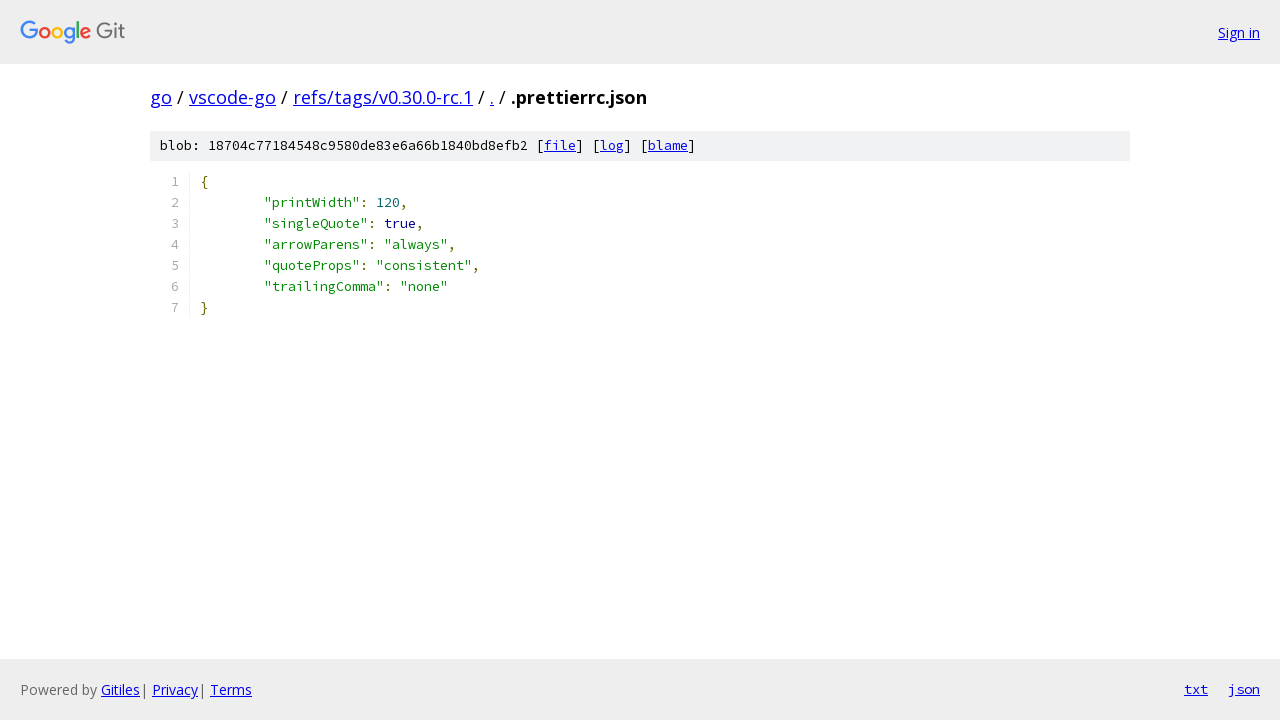

--- FILE ---
content_type: text/html; charset=utf-8
request_url: https://go.googlesource.com/vscode-go/+/refs/tags/v0.30.0-rc.1/.prettierrc.json
body_size: 998
content:
<!DOCTYPE html><html lang="en"><head><meta charset="utf-8"><meta name="viewport" content="width=device-width, initial-scale=1"><title>.prettierrc.json - vscode-go - Git at Google</title><link rel="stylesheet" type="text/css" href="/+static/base.css"><link rel="stylesheet" type="text/css" href="/+static/prettify/prettify.css"><!-- default customHeadTagPart --></head><body class="Site"><header class="Site-header"><div class="Header"><a class="Header-image" href="/"><img src="//www.gstatic.com/images/branding/lockups/2x/lockup_git_color_108x24dp.png" width="108" height="24" alt="Google Git"></a><div class="Header-menu"> <a class="Header-menuItem" href="https://accounts.google.com/AccountChooser?faa=1&amp;continue=https://go.googlesource.com/login/vscode-go/%2B/refs/tags/v0.30.0-rc.1/.prettierrc.json">Sign in</a> </div></div></header><div class="Site-content"><div class="Container "><div class="Breadcrumbs"><a class="Breadcrumbs-crumb" href="/?format=HTML">go</a> / <a class="Breadcrumbs-crumb" href="/vscode-go/">vscode-go</a> / <a class="Breadcrumbs-crumb" href="/vscode-go/+/refs/tags/v0.30.0-rc.1">refs/tags/v0.30.0-rc.1</a> / <a class="Breadcrumbs-crumb" href="/vscode-go/+/refs/tags/v0.30.0-rc.1/">.</a> / <span class="Breadcrumbs-crumb">.prettierrc.json</span></div><div class="u-sha1 u-monospace BlobSha1">blob: 18704c77184548c9580de83e6a66b1840bd8efb2 [<a href="/vscode-go/+/refs/tags/v0.30.0-rc.1/.prettierrc.json">file</a>] [<a href="/vscode-go/+log/refs/tags/v0.30.0-rc.1/.prettierrc.json">log</a>] [<a href="/vscode-go/+blame/refs/tags/v0.30.0-rc.1/.prettierrc.json">blame</a>]</div><table class="FileContents"><tr class="u-pre u-monospace FileContents-line"><td class="u-lineNum u-noSelect FileContents-lineNum" data-line-number="1"></td><td class="FileContents-lineContents" id="1"><span class="pun">{</span></td></tr><tr class="u-pre u-monospace FileContents-line"><td class="u-lineNum u-noSelect FileContents-lineNum" data-line-number="2"></td><td class="FileContents-lineContents" id="2"><span class="pln">	</span><span class="str">&quot;printWidth&quot;</span><span class="pun">:</span><span class="pln"> </span><span class="lit">120</span><span class="pun">,</span></td></tr><tr class="u-pre u-monospace FileContents-line"><td class="u-lineNum u-noSelect FileContents-lineNum" data-line-number="3"></td><td class="FileContents-lineContents" id="3"><span class="pln">	</span><span class="str">&quot;singleQuote&quot;</span><span class="pun">:</span><span class="pln"> </span><span class="kwd">true</span><span class="pun">,</span></td></tr><tr class="u-pre u-monospace FileContents-line"><td class="u-lineNum u-noSelect FileContents-lineNum" data-line-number="4"></td><td class="FileContents-lineContents" id="4"><span class="pln">	</span><span class="str">&quot;arrowParens&quot;</span><span class="pun">:</span><span class="pln"> </span><span class="str">&quot;always&quot;</span><span class="pun">,</span></td></tr><tr class="u-pre u-monospace FileContents-line"><td class="u-lineNum u-noSelect FileContents-lineNum" data-line-number="5"></td><td class="FileContents-lineContents" id="5"><span class="pln">	</span><span class="str">&quot;quoteProps&quot;</span><span class="pun">:</span><span class="pln"> </span><span class="str">&quot;consistent&quot;</span><span class="pun">,</span></td></tr><tr class="u-pre u-monospace FileContents-line"><td class="u-lineNum u-noSelect FileContents-lineNum" data-line-number="6"></td><td class="FileContents-lineContents" id="6"><span class="pln">	</span><span class="str">&quot;trailingComma&quot;</span><span class="pun">:</span><span class="pln"> </span><span class="str">&quot;none&quot;</span></td></tr><tr class="u-pre u-monospace FileContents-line"><td class="u-lineNum u-noSelect FileContents-lineNum" data-line-number="7"></td><td class="FileContents-lineContents" id="7"><span class="pun">}</span></td></tr></table><script nonce="yY1LP2if3ek4zqdx1X-DoA">for (let lineNumEl of document.querySelectorAll('td.u-lineNum')) {lineNumEl.onclick = () => {window.location.hash = `#${lineNumEl.getAttribute('data-line-number')}`;};}</script></div> <!-- Container --></div> <!-- Site-content --><footer class="Site-footer"><div class="Footer"><span class="Footer-poweredBy">Powered by <a href="https://gerrit.googlesource.com/gitiles/">Gitiles</a>| <a href="https://policies.google.com/privacy">Privacy</a>| <a href="https://policies.google.com/terms">Terms</a></span><span class="Footer-formats"><a class="u-monospace Footer-formatsItem" href="?format=TEXT">txt</a> <a class="u-monospace Footer-formatsItem" href="?format=JSON">json</a></span></div></footer></body></html>